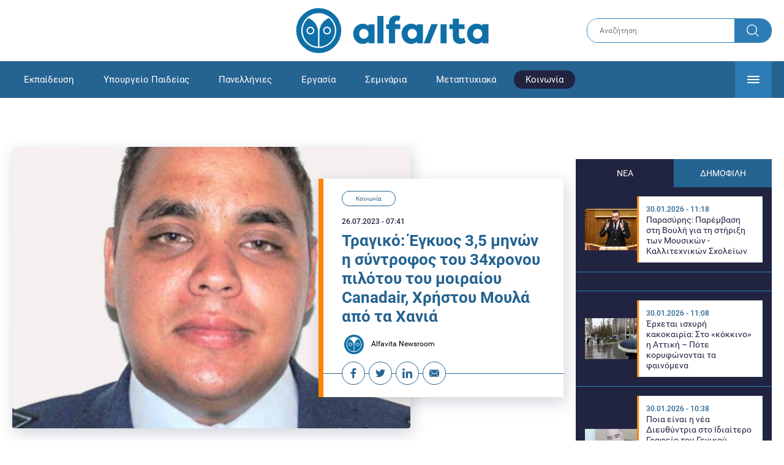

--- FILE ---
content_type: text/html; charset=UTF-8
request_url: https://www.alfavita.gr/koinonia/422761_tragiko-egkyos-35-minon-i-syntrofos-toy-34hronoy-pilotoy-toy-moiraioy-canadair
body_size: 18121
content:
<!DOCTYPE html><html lang="el" dir="ltr" prefix="content: http://purl.org/rss/1.0/modules/content/ dc: http://purl.org/dc/terms/ foaf: http://xmlns.com/foaf/0.1/ og: http://ogp.me/ns# rdfs: http://www.w3.org/2000/01/rdf-schema# schema: http://schema.org/ sioc: http://rdfs.org/sioc/ns# sioct: http://rdfs.org/sioc/types# skos: http://www.w3.org/2004/02/skos/core# xsd: http://www.w3.org/2001/XMLSchema# "><head><link rel="preconnect dns-prefetch" href="https://www.google-analytics.com" crossorigin><link rel="preconnect dns-prefetch" href="https://www.googletagmanager.com" crossorigin><link rel="preconnect dns-prefetch" href="https://www.googletagservices.com" crossorigin><link rel="preconnect dns-prefetch" href="https://cdn.orangeclickmedia.com" crossorigin><link rel="preconnect dns-prefetch" href="https://securepubads.g.doubleclick.net" crossorigin><link rel="preconnect dns-prefetch" href="https://ib.adnxs.com" crossorigin><link rel="preconnect dns-prefetch" href="https://tag.aticdn.net" crossorigin><link rel="preconnect dns-prefetch" href="https://certify-js.alexametrics.com" crossorigin><link rel="preconnect dns-prefetch" href="https://connect.facebook.net" crossorigin><meta name="viewport" content="width=device-width, initial-scale=1.0"><link rel="preload" as="font" href="/themes/custom/alfavita/fonts/OpenSans-ExtraBold.woff2" type="font/woff2" crossorigin="anonymous"><link rel="preload" as="font" href="/themes/custom/alfavita/fonts/Roboto-Bold.woff2" type="font/woff2" crossorigin="anonymous"><link rel="preload" as="font" href="/themes/custom/alfavita/fonts/Roboto-Medium.woff2" type="font/woff2" crossorigin="anonymous"><link rel="preload" as="font" href="/themes/custom/alfavita/fonts/Roboto-Regular.woff2" type="font/woff2" crossorigin="anonymous"><link rel="preload" as="font" href="/themes/custom/alfavita/fonts/Roboto-RegularItalic.woff2" type="font/woff2" crossorigin="anonymous"><meta name="publish-date" content="2023-07-26" /><link rel="preload" as="image" href="/sites/default/files/styles/default/public/2023-07/XRISTOS-MOULAS-KANADER.jpg?itok=ccIf7rXy" /><meta name="robots" content="max-image-preview:large"><meta charset="utf-8" /><link rel="canonical" href="https://www.alfavita.gr/koinonia/422761_tragiko-egkyos-35-minon-i-syntrofos-toy-34hronoy-pilotoy-toy-moiraioy-canadair" /><meta name="description" content="«Χρίστο δεν τολμώ να φανταστώ πόσες ζωές έσωσες, πόσα σπίτια γλίτωσες, πόσες εστίες έσβησες όσα χρόνια πετούσες»." /><meta name="theme-color" content="#0f70a7" /><meta name="viewport" content="width=device-width, initial-scale=1.0" /><meta property="og:site_name" content="Alfavita" /><meta property="og:type" content="article" /><meta property="og:title" content="Τραγικό: Έγκυος 3,5 μηνών η σύντροφος του 34χρονου πιλότου του μοιραίου Canadair, Χρήστου Μουλά από τα Χανιά" /><meta property="og:description" content="«Χρίστο δεν τολμώ να φανταστώ πόσες ζωές έσωσες, πόσα σπίτια γλίτωσες, πόσες εστίες έσβησες όσα χρόνια πετούσες»." /><meta property="og:image" content="https://www.alfavita.gr/sites/default/files/styles/og_image/public/2023-07/XRISTOS-MOULAS-KANADER.jpg?itok=BeIsXJke" /><meta property="og:image:secure_url" content="https://www.alfavita.gr/sites/default/files/styles/og_image/public/2023-07/XRISTOS-MOULAS-KANADER.jpg?itok=BeIsXJke" /><meta name="twitter:card" content="summary_large_image" /><meta name="twitter:description" content="«Χρίστο δεν τολμώ να φανταστώ πόσες ζωές έσωσες, πόσα σπίτια γλίτωσες, πόσες εστίες έσβησες όσα χρόνια πετούσες»." /><meta name="twitter:title" content="Τραγικό: Έγκυος 3,5 μηνών η σύντροφος του 34χρονου πιλότου του μοιραίου Canadair, Χρήστου Μουλά από τα Χανιά | Alfavita" /><meta name="twitter:creator" content="@alfavita" /><meta name="Generator" content="Drupal 8 (https://www.drupal.org)" /><meta name="MobileOptimized" content="width" /><meta name="HandheldFriendly" content="true" /><script type="application/ld+json">{
"@context": "https://schema.org",
"@graph": [
{
"@type": "NewsArticle",
"headline": "Τραγικό: Έγκυος 3,5 μηνών η σύντροφος του 34χρονου πιλότου του μοιραίου Canadair, Χρήστου Μουλά από τα Χανιά",
"articleBody": "\u003Cp\u003EΒαρύ πένθος στην Κρήτη και ειδικότερα στα Χανιά (συγκεκριμένα από το Γαβαλοχώρι του Δήμου Αποκορώνου) για τον 34χρονο πιλότο \u003Ca href=\u0022https://back.alfavita.gr/koinonia/422740_ptosi-canadair-stin-karysto-nekroi-pilotos-kai-sygkybernitis\u0022\u003E\u003Cstrong\u003EΧρήστο Μουλά,\u003C/strong\u003E\u003C/a\u003E τον έναν εκ των δύο πιλότων που έχασε τη ζωή του κατά τη διάρκεια πυρόσβεσης στην Κάρυστο όταν \u003Ca href=\u0022https://back.alfavita.gr/koinonia/422738_tragiko-ftero-htypise-se-dentro-kai-aeroskafos-ehase-ton-plotira-toy-eikones-apo-ta\u0022\u003Eσυνεντρίβη το Canadair\u003C/a\u003E στο οποίο επέβαινε.\u003C/p\u003E\n\n\u003Cp\u003EΟ άτυχος 34χρονος είχε περάσει τα παιδικά και εφηβικά του χρόνια στα Χανιά και πιο συγκεκριμένα στον Αποκόρωνα από όπου έφυγε για τη Σχολή Ικάρων. Μετά την Ικάρων επέλεξε όχι πτήσεις με μαχητικά αλλά με πυροσβεστικά οχήματα. \u003C/p\u003E\n\n\u003Cp\u003E\u003Cstrong\u003EΟι πληροφορίες λένε ότι η σύντροφός του, παντρεμένος με επίσης απόφοιτη της Ικάρων, είναι ήδη έγκυος περίπου 3,5 μηνών όμως αυτή τη χαρά ο ίδιος δεν θα μπορέσει να τη ζήσει\u003C/strong\u003E.\u003C/p\u003E\n\n\u003Cp\u003EO 34χρονος Χρήστος Μουλάς είχε υπηρετήσει και στην 115 Πτέρυγα Μάχης στα Χανιά.\u003C/p\u003E\n\n\u003Cp\u003E \u003C/p\u003E\n\n\u003Cp\u003E\u003Cem\u003E\u003Cstrong\u003EGiannakakis Ioannis\u003C/strong\u003E\u003C/em\u003E\u003C/p\u003E\n\n\u003Cp\u003E\u003Cem\u003EΧρήστο, \u003Cbr /\u003E\nκάθε φορά που έβλεπα πυροσβεστικά αεροπλάνα σε σκεφτόμουν.\u003Cbr /\u003E\nΘαύμαζα το θάρρος και τις ικανότητές σου να πολεμάς τον πυρινο εχθρο τόσα χρόνια.\u003Cbr /\u003E\nΚάθε συζήτηση με τη Μάγδα ή τους γονείς σας με γύριζε σε εκείνο το καλόκαρδο παιδί που γνωριζα στο σχολείο.\u003Cbr /\u003E\nΔεν τολμώ να φανταστώ πόσες ζωές έσωσες, πόσα σπιτια γλίτωσες, ποσες εστιες έσβησες οσα χρονια πετουσες.\u003Cbr /\u003E\nΤο μόνο ομως που δεν θα μπορουσες να σβήσεις είναι η ανάμνηση του πηγαίου σου χαμόγελου από οσους συναντήθηκαν μαζι σου.\u003Cbr /\u003E\nΑπο οσους σε συναντησαμε σε αυτη τη συντομη διαδρομη. \u003Cbr /\u003E\nΜια διαδρομη που για σένα ήταν μια σταθερή πορεία προς το φως. \u003Cbr /\u003E\nΚαλό ταξίδι, Χρήστο.\u003C/em\u003E\u003C/p\u003E",
"name": "Τραγικό: Έγκυος 3,5 μηνών η σύντροφος του 34χρονου πιλότου του μοιραίου Canadair, Χρήστου Μουλά από τα Χανιά",
"about": "Κοινωνία",
"description": "«Χρίστο δεν τολμώ να φανταστώ πόσες ζωές έσωσες, πόσα σπίτια γλίτωσες, πόσες εστίες έσβησες όσα χρόνια πετούσες».",
"image": {
"@type": "ImageObject",
"representativeOfPage": "True",
"url": "https://www.alfavita.gr/sites/default/files/styles/og_image/public/2023-07/XRISTOS-MOULAS-KANADER.jpg?itok=BeIsXJke",
"width": "1200",
"height": "630"
},
"datePublished": "2023-07-26T07:41:27+0300",
"dateModified": "2023-07-26T07:49:43+0300",
"author": {
"@type": "Person",
"@id": "https://www.alfavita.gr/authors/alfavita-newsroom",
"name": "Alfavita Newsroom",
"url": "https://www.alfavita.gr/authors/alfavita-newsroom"
},
"publisher": {
"@type": "Organization",
"name": "AlfaVita",
"url": "https://www.alfavita.gr",
"logo": {
"@type": "ImageObject",
"url": "https://www.alfavita.gr/themes/custom/alfavita/images/alfavita-logo-250x60.png",
"width": "250",
"height": "60"
}
},
"mainEntityOfPage": "https://www.alfavita.gr/koinonia/422761_tragiko-egkyos-35-minon-i-syntrofos-toy-34hronoy-pilotoy-toy-moiraioy-canadair"
},
{
"@type": "Organization",
"@id": "https://www.alfavita.gr/#organization",
"name": "AlfaVita",
"url": "https://www.alfavita.gr/",
"logo": {
"@type": "ImageObject",
"url": "https://www.alfavita.gr/themes/custom/alfavita/images/alfavita-logo-250x60.png",
"width": "250",
"height": "60"
}
},
{
"@type": "WebPage",
"@id": "https://www.alfavita.gr/#webpage"
}
]
}</script><link rel="shortcut icon" href="/themes/custom/alfavita/favicon.ico" type="image/vnd.microsoft.icon" /><link rel="revision" href="https://www.alfavita.gr/koinonia/422761_tragiko-egkyos-35-minon-i-syntrofos-toy-34hronoy-pilotoy-toy-moiraioy-canadair" /><link rel="amphtml" href="https://www.alfavita.gr/koinonia/422761_tragiko-egkyos-35-minon-i-syntrofos-toy-34hronoy-pilotoy-toy-moiraioy-canadair?amp" /><script src="/sites/default/files/google_tag/google_tag.script.js?t9ndmp"></script><title>Τραγικό: Έγκυος 3,5 μηνών η σύντροφος του 34χρονου πιλότου του μοιραίου Canadair, Χρήστου Μουλά από τα Χανιά | Alfavita</title><link rel="stylesheet" media="all" href="/sites/default/files/css/css_dnH_X-vBEWutRvBqwxOeUXJWpv1cbYI7Xad4tGm4txE.css" /><link rel="stylesheet" media="all" href="/sites/default/files/css/css_3ovvwYB_Hfd83Jz4DMoZP66pWG0sAjJIpacRAj4QseY.css" /><script>
(function() {
var script = document.createElement('script');
script.src = 'https://unpkg.com/web-vitals@3/dist/web-vitals.attribution.iife.js';
script.onload = function() {
webVitals.onCLS(sendToGoogleAnalytics);
}
document.head.appendChild(script);
function sendToGoogleAnalytics(data) {
switch (data.name) {
case 'CLS':
if (data.attribution.largestShiftTarget && data.delta > 0.1) {
window.dataLayer = window.dataLayer || [];
window.dataLayer.push({
'event': 'Web Vitals',
'category': 'CLS',
'action': data.attribution.largestShiftTarget,
'label': data.delta.toFixed(2)
});
}
break;
}
}
}())
</script><script type="text/javascript">
resizeIframe = function(obj) {
var obj = obj;
setInterval(function() {
obj.style.height = obj.contentWindow.document.body.scrollHeight + 'px';
}, 500);
};
isMobile = false;
if(/(android|bb\d+|meego).+mobile|avantgo|bada\/|blackberry|blazer|compal|elaine|fennec|hiptop|iemobile|ip(hone|od)|ipad|iris|kindle|Android|Silk|lge |maemo|midp|mmp|netfront|opera m(ob|in)i|palm( os)?|phone|p(ixi|re)\/|plucker|pocket|psp|series(4|6)0|symbian|treo|up\.(browser|link)|vodafone|wap|windows (ce|phone)|xda|xiino/i.test(navigator.userAgent)
|| /1207|6310|6590|3gso|4thp|50[1-6]i|770s|802s|a wa|abac|ac(er|oo|s\-)|ai(ko|rn)|al(av|ca|co)|amoi|an(ex|ny|yw)|aptu|ar(ch|go)|as(te|us)|attw|au(di|\-m|r |s )|avan|be(ck|ll|nq)|bi(lb|rd)|bl(ac|az)|br(e|v)w|bumb|bw\-(n|u)|c55\/|capi|ccwa|cdm\-|cell|chtm|cldc|cmd\-|co(mp|nd)|craw|da(it|ll|ng)|dbte|dc\-s|devi|dica|dmob|do(c|p)o|ds(12|\-d)|el(49|ai)|em(l2|ul)|er(ic|k0)|esl8|ez([4-7]0|os|wa|ze)|fetc|fly(\-|_)|g1 u|g560|gene|gf\-5|g\-mo|go(\.w|od)|gr(ad|un)|haie|hcit|hd\-(m|p|t)|hei\-|hi(pt|ta)|hp( i|ip)|hs\-c|ht(c(\-| |_|a|g|p|s|t)|tp)|hu(aw|tc)|i\-(20|go|ma)|i230|iac( |\-|\/)|ibro|idea|ig01|ikom|im1k|inno|ipaq|iris|ja(t|v)a|jbro|jemu|jigs|kddi|keji|kgt( |\/)|klon|kpt |kwc\-|kyo(c|k)|le(no|xi)|lg( g|\/(k|l|u)|50|54|\-[a-w])|libw|lynx|m1\-w|m3ga|m50\/|ma(te|ui|xo)|mc(01|21|ca)|m\-cr|me(rc|ri)|mi(o8|oa|ts)|mmef|mo(01|02|bi|de|do|t(\-| |o|v)|zz)|mt(50|p1|v )|mwbp|mywa|n10[0-2]|n20[2-3]|n30(0|2)|n50(0|2|5)|n7(0(0|1)|10)|ne((c|m)\-|on|tf|wf|wg|wt)|nok(6|i)|nzph|o2im|op(ti|wv)|oran|owg1|p800|pan(a|d|t)|pdxg|pg(13|\-([1-8]|c))|phil|pire|pl(ay|uc)|pn\-2|po(ck|rt|se)|prox|psio|pt\-g|qa\-a|qc(07|12|21|32|60|\-[2-7]|i\-)|qtek|r380|r600|raks|rim9|ro(ve|zo)|s55\/|sa(ge|ma|mm|ms|ny|va)|sc(01|h\-|oo|p\-)|sdk\/|se(c(\-|0|1)|47|mc|nd|ri)|sgh\-|shar|sie(\-|m)|sk\-0|sl(45|id)|sm(al|ar|b3|it|t5)|so(ft|ny)|sp(01|h\-|v\-|v )|sy(01|mb)|t2(18|50)|t6(00|10|18)|ta(gt|lk)|tcl\-|tdg\-|tel(i|m)|tim\-|t\-mo|to(pl|sh)|ts(70|m\-|m3|m5)|tx\-9|up(\.b|g1|si)|utst|v400|v750|veri|vi(rg|te)|vk(40|5[0-3]|\-v)|vm40|voda|vulc|vx(52|53|60|61|70|80|81|83|85|98)|w3c(\-| )|webc|whit|wi(g |nc|nw)|wmlb|wonu|x700|yas\-|your|zeto|zte\-/i.test(navigator.userAgent.substr(0,4))) {
isMobile = true;
}
</script><script type='text/javascript'>
window.googletag = window.googletag || {}
window.googletag.cmd = window.googletag.cmd || []
</script><script type='text/javascript'>
googletag.cmd.push(function() {
var sidebar = googletag.sizeMapping()
.addSize([0, 200], [[300,250],[300,600],[320,480]])
.addSize([340,200], [[300,250],[300,600],[336,280],[320,480] ])
.addSize([768, 200], [[300,250],[300,600]])
.addSize([1024, 200],[[300,250],[300,600]])
.build();
var ros_newsbar = googletag.sizeMapping()
.addSize([0, 200], [[300,250],[300,600],[320,480]])
.addSize([340,200], [[300,250],[300,600],[336,280],[320,480] ])
.addSize([768, 200], [[300,250],[300,600]])
.addSize([1024, 200],[[300,250],[300,600]])
.build();
var mapping_bill_under = googletag.sizeMapping().
addSize([0, 0], []).
addSize([320, 200], [ [300, 250] ]).
addSize([500, 200], [ [336, 280], [300, 250] ]).
addSize([768, 200], [ [728, 90], [468, 60] ]).
addSize([1080, 200], [ [970, 250], [728, 90], [970, 90] ]).
build();
var mapping_bill_small = googletag.sizeMapping().
addSize([0, 0], []).
addSize([320, 200], [ [300, 250] ]).
addSize([500, 200], [ [336, 280], [300, 250] ]).
addSize([768, 200], [[300, 250] ]).
build();
var mapping_300_336 = googletag.sizeMapping().
addSize([0, 0], []).
addSize([320, 200], [ [300, 250], [320, 480] ]).
addSize([340, 200], [ [336, 280], [300, 250], [320, 480] ]).
addSize([768, 200], [[300, 250], [336, 280] ]).
build();
var mapping_300_600_336 = googletag.sizeMapping().
addSize([0, 0], []).
addSize([320, 200], [ [300, 600], [300, 250], [320, 480] ]).
addSize([340, 200], [ [300, 600], [336, 280], [300, 250], [320, 480] ]).
addSize([400, 200], [ [336, 280], [300, 250], [320, 480] ]).
addSize([768, 200], [[300, 250], [336, 280] ]).
build();
var underpromo_2 = googletag.sizeMapping()
.addSize([0, 0], [])
.addSize([1024, 0], [[300, 250]])
.build();
// googletag.defineSlot('/63410456/alfavita.gr/undermenu', [[970, 250], [728, 90], [970, 90], [300, 250], [336, 280], [468, 60]], 'undermenu')
//   .defineSizeMapping(mapping_bill_under)
//   .addService(googletag.pubads());
googletag.defineSlot('/63410456/alfavita.gr/art_sidebar_1', [[300, 600], [300, 250], [336, 280]], 'art_sidebar_1')
.defineSizeMapping(sidebar)
.addService(googletag.pubads());
googletag.defineSlot('/63410456/alfavita.gr/art_end', [[300, 250], [336, 280], [320, 480]], 'art_end')
.defineSizeMapping(mapping_300_336)
.addService(googletag.pubads());
googletag.defineSlot('/63410456/alfavita.gr/art_inline_1', [[300, 600], [300, 250], [336, 280], [320, 480]], 'art_inline_1')
.defineSizeMapping(mapping_300_600_336)
.addService(googletag.pubads());
googletag.defineSlot('/63410456/alfavita.gr/art_inline_2', [[300, 600], [300, 250], [336, 280], [320, 480]], 'art_inline_2')
.defineSizeMapping(mapping_300_600_336)
.addService(googletag.pubads());
googletag.defineSlot('/63410456/alfavita.gr/ros_newsbar', [[300, 600], [300, 250], [336, 280], [320, 480]  ['fluid']], 'ros_newsbar')
.defineSizeMapping(ros_newsbar)
.addService(googletag.pubads());
googletag.defineSlot('/63410456/alfavita.gr/skin', [1, 1], 'skin').addService(googletag.pubads());
googletag.defineSlot('/63410456/alfavita.gr/prestitial', [1, 1], 'prestitial').addService(googletag.pubads());
googletag.defineSlot('/63410456/Sticky_Corner_300', [300, 250], 'Sticky_Corner_300').addService(googletag.pubads());
// googletag.defineSlot('/63410456/alfavita.gr/overtop', [1, 1], 'overtop').addService(googletag.pubads());
googletag.pubads().setTargeting('nid', ["422761"]);
googletag.pubads().setTargeting('category', ["koinonia"]);
googletag.pubads().disableInitialLoad();
googletag.pubads().collapseEmptyDivs();
googletag.pubads().enableSingleRequest();
googletag.enableServices();
});
</script><!--[if lte IE 8]><script src="/sites/default/files/js/js_VtafjXmRvoUgAzqzYTA3Wrjkx9wcWhjP0G4ZnnqRamA.js"></script><![endif]--><script src="/sites/default/files/js/js_QHqjxhGPGgZFwOfW92tmrVpssmC1sbO0zDG4TgLmaEI.js"></script></head><body><div id="js-takeover" class="takeover"><div class="takeover__header"><div class="takeover__logo"> <img src="/themes/custom/alfavita/images/logo.svg"></div><div class="takeover__link"> <a href="#" onclick="document.getElementById('js-takeover').remove(); return false;"> Συνέχεια στο Alfavita.gr <svg> <use xlink:href="/themes/custom/alfavita/images/sprite.svg#arrow"></use> </svg> </a></div></div><div id="takeover" class="takeover__content"></div></div><div id="prestitial" style="height: 0px;"><script>
googletag.cmd.push(function() { googletag.display('prestitial'); });
</script></div><div id="skin" style="height: 0px;"><script>
googletag.cmd.push(function() { googletag.display('skin'); });
</script></div> <noscript aria-hidden="true"><iframe src="https://www.googletagmanager.com/ns.html?id=GTM-MMQCZ3Q" height="0" width="0" title="Google Tag Manager"></iframe></noscript><div class="dialog-off-canvas-main-canvas" data-off-canvas-main-canvas><div id="page" class="page"> <header role="banner"> <section class="header__top"><div class="container"><div class="logo"> <a href="/"> <img src="/themes/custom/alfavita/images/logo.svg" alt="Alfavita" width="317" height="76"> </a></div><div class="header__search"><form action="/search" accept-charset="UTF-8"><div class="form-item form-type-textfield form-item-xhook-search"> <input placeholder="Αναζήτηση" type="text" name="keywords" value="" size="15" maxlength="128" class="form-text"></div><div class="form-actions form-wrapper"><div class="search-submit"> <input type="submit" value="Search" class="form-submit"> <svg> <use xlink:href="/themes/custom/alfavita/images/sprite.svg#search"></use> </svg></div></div></form></div> </section> <section class="header__bottom"><div class="container"> <nav> <a href="/" class="logo-icon"> <svg> <use xlink:href="/themes/custom/alfavita/images/sprite.svg#alfavita"></use> </svg> </a><ul class="main-menu"><li> <a href="/ekpaideysi" data-drupal-link-system-path="taxonomy/term/1">Εκπαίδευση</a></li><li> <a href="/ekpaideysi/ypoyrgeio-paideias" data-drupal-link-system-path="taxonomy/term/10">Υπουργείο Παιδείας</a></li><li> <a href="/panellinies" data-drupal-link-system-path="taxonomy/term/6">Πανελλήνιες</a></li><li> <a href="/ergasia" data-drupal-link-system-path="taxonomy/term/4">Εργασία</a></li><li> <a href="/seminaria" data-drupal-link-system-path="taxonomy/term/455">Σεμινάρια</a></li><li> <a href="/epimorfosi/metaptyhiaka" data-drupal-link-system-path="taxonomy/term/15">Μεταπτυχιακά</a></li><li> <a href="/koinonia" class="is-active" data-drupal-link-system-path="taxonomy/term/3">Κοινωνία</a></li><li> <a href="https://www.alfavita.gr/proslipseis-ekpaideytikon">Προσλήψεις εκπαιδευτικών</a></li><li> <a href="/politiki" data-drupal-link-system-path="taxonomy/term/2">Πολιτική</a></li><li> <a href="/kosmos" data-drupal-link-system-path="taxonomy/term/9">Κόσμος</a></li><li> <a href="/apopseis" data-drupal-link-system-path="taxonomy/term/1302">Απόψεις</a></li><li> <a href="/epistimi" data-drupal-link-system-path="taxonomy/term/7">Επιστήμη</a></li><li> <a href="/epimorfosi" data-drupal-link-system-path="taxonomy/term/5">Επιμόρφωση</a></li><li> <a href="https://www.alfavita.gr/elme">ΕΛΜΕ</a></li></ul> <svg class="header__burger header__burger--burger"> <use xlink:href="/themes/custom/alfavita/images/sprite.svg#burger"></use> </svg> <svg class="header__burger header__burger--close"> <use xlink:href="/themes/custom/alfavita/images/sprite.svg#close"></use> </svg><div class="extended-menu"><ul><li> <a href="/ekpaideysi" data-drupal-link-system-path="taxonomy/term/1">Εκπαίδευση</a><ul><li><a href="https://www.alfavita.gr/protobathmia-ekpaideysi">Πρωτοβάθμια Εκπαίδευση</a></li><li><a href="https://www.alfavita.gr/deyterobathmia-ekpaideysi">Δευτεροβάθμια Εκπαίδευση</a></li><li><a href="https://www.alfavita.gr/tritobathmia-ekpaideysi">Τριτοβάθμια Εκπαίδευση</a></li><li><a href="https://www.alfavita.gr/tehniki-ekpaideysi">Τεχνική Εκπαίδευση</a></li><li><a href="/ekpaideysi/anakoinoseis" data-drupal-link-system-path="taxonomy/term/11">Ανακοινώσεις</a></li><li><a href="https://www.alfavita.gr/tilekpaideysi">Τηλεκπαίδευση</a></li><li><a href="https://www.alfavita.gr/eidiki-agogi">Ειδική Αγωγή</a></li><li><a href="/epimorfosi/ekdiloseis" data-drupal-link-system-path="taxonomy/term/16">Εκδηλώσεις</a></li><li><a href="/ekpaideysi/ekpaideysi-ston-typo" data-drupal-link-system-path="taxonomy/term/12">Εκπαίδευση στον Τύπο</a></li><li><a href="/epimorfosi/ypotrofies" data-drupal-link-system-path="taxonomy/term/17">Υποτροφίες</a></li><li><a href="https://www.alfavita.gr/axiologisi-ekpaideytikon">Αξιολόγηση Εκπαιδευτικών</a></li><li><a href="https://www.alfavita.gr/ekloges-ekpaideytikon">Εκλογές εκπαιδευτικών</a></li></ul></li><li> <a href="/ekpaideysi/ypoyrgeio-paideias" data-drupal-link-system-path="taxonomy/term/10">Υπουργείο Παιδείας</a></li><li> <a href="/panellinies" data-drupal-link-system-path="taxonomy/term/6">Πανελλήνιες</a></li><li> <a href="/ergasia" data-drupal-link-system-path="taxonomy/term/4">Εργασία</a><ul><li><a href="https://www.alfavita.gr/asep">ΑΣΕΠ</a></li><li><a href="https://www.alfavita.gr/oaed">ΟΑΕΔ</a></li><li><a href="https://www.alfavita.gr/proslipseis">Προσλήψεις</a></li></ul></li><li> <a href="/seminaria" data-drupal-link-system-path="taxonomy/term/455">Σεμινάρια</a><ul><li><a href="https://www.alfavita.gr/ekpaideysi/329333_moriodotisi-ekpaideytikon-gia-asep-me-seminaria-ton-oktobrio">Μοριοδοτούμενα Σεμινάρια Εκπαιδευτικών για ΑΣΕΠ</a></li><li><a href="https://www.alfavita.gr/ekpaideysi/331080_sholeia-deyteris-eykairias-allaxe-olo-plaisio-pos-mpainete-sta-mitroa">Μοριοδοτούμενα σεμινάρια για ΣΔΕ</a></li><li><a href="https://www.alfavita.gr/epimorfosi/313318_neo-etisio-seminario-stin-organosi-kai-dioikisi-tis-ekpaideysis">Μοριοδότηση Διευθυντών Σχολείων</a></li></ul></li><li> <a href="/epimorfosi/metaptyhiaka" data-drupal-link-system-path="taxonomy/term/15">Μεταπτυχιακά</a></li><li> <a href="/koinonia" class="is-active" data-drupal-link-system-path="taxonomy/term/3">Κοινωνία</a></li><li> <a href="https://www.alfavita.gr/proslipseis-ekpaideytikon">Προσλήψεις εκπαιδευτικών</a><ul><li><a href="https://www.alfavita.gr/aitiseis-anapliroton" title="Αιτήσεις αναπληρωτών">Αιτήσεις αναπληρωτών</a></li><li><a href="https://www.alfavita.gr/opsyd">ΟΠΣΥΔ</a></li><li><a href="https://www.alfavita.gr/pinakes-anapliroton" title="Πίνακες αναπληρωτών">Πίνακες αναπληρωτών</a></li><li><a href="https://www.alfavita.gr/proslipseis-anapliroton">Προσλήψεις αναπληρωτών</a></li></ul></li><li> <a href="/politiki" data-drupal-link-system-path="taxonomy/term/2">Πολιτική</a></li><li> <a href="/kosmos" data-drupal-link-system-path="taxonomy/term/9">Κόσμος</a></li><li> <a href="/apopseis" data-drupal-link-system-path="taxonomy/term/1302">Απόψεις</a></li><li> <a href="/epistimi" data-drupal-link-system-path="taxonomy/term/7">Επιστήμη</a></li><li> <a href="/epimorfosi" data-drupal-link-system-path="taxonomy/term/5">Επιμόρφωση</a></li><li> <a href="https://www.alfavita.gr/elme">ΕΛΜΕ</a></li></ul></div> </nav></div> </section> </header> <main class="main container" role="main"> <section class="main__top"><div data-drupal-messages-fallback class="hidden"></div> </section> <section class="main__full"> <section class="main__content"> <article> <section class="article__top"> <figure class="article__photo"> <img src="/sites/default/files/styles/default/public/2023-07/XRISTOS-MOULAS-KANADER.jpg?itok=ccIf7rXy" width="800" height="600" alt="XRISTOS-MOULAS-KANADER" typeof="foaf:Image" /> </figure><div class="article__info"> <a class="article__category" href="/koinonia">Κοινωνία</a> <time class="article__date">26.07.2023 - 07:41</time><h1>Τραγικό: Έγκυος 3,5 μηνών η σύντροφος του 34χρονου πιλότου του μοιραίου Canadair, Χρήστου Μουλά από τα Χανιά</h1><div class="article__author"> <a href="/authors/alfavita-newsroom"> <img alt="Alfavita newsroom" class="media__image media__element b-lazy" data-src="/sites/default/files/styles/square/public/2018-11/Profile-Image-01-400x400-color-blue.png?itok=MNrrlevp" src="data:image/svg+xml;charset=utf-8,%3Csvg%20xmlns%3D&#039;http%3A%2F%2Fwww.w3.org%2F2000%2Fsvg&#039;%20viewBox%3D&#039;0%200%20100%20100&#039;%2F%3E" width="100" height="100" typeof="foaf:Image" loading="lazy" /> Alfavita Newsroom </a></div><ul class="article__tools"><li> <a href="https://www.facebook.com/sharer.php?u=https://www.alfavita.gr/koinonia/422761_tragiko-egkyos-35-minon-i-syntrofos-toy-34hronoy-pilotoy-toy-moiraioy-canadair" target="_blank"> <svg> <use xlink:href="/themes/custom/alfavita/images/sprite.svg#facebook"></use> </svg> <span>Facebook</span> </a></li><li> <a href="https://twitter.com/intent/tweet?text=%CE%A4%CF%81%CE%B1%CE%B3%CE%B9%CE%BA%CF%8C%3A%20%CE%88%CE%B3%CE%BA%CF%85%CE%BF%CF%82%203%2C5%20%CE%BC%CE%B7%CE%BD%CF%8E%CE%BD%20%CE%B7%20%CF%83%CF%8D%CE%BD%CF%84%CF%81%CE%BF%CF%86%CE%BF%CF%82%20%CF%84%CE%BF%CF%85%2034%CF%87%CF%81%CE%BF%CE%BD%CE%BF%CF%85%20%CF%80%CE%B9%CE%BB%CF%8C%CF%84%CE%BF%CF%85%20%CF%84%CE%BF%CF%85%20%CE%BC%CE%BF%CE%B9%CF%81%CE%B1%CE%AF%CE%BF%CF%85%20Canadair%2C%20%CE%A7%CF%81%CE%AE%CF%83%CF%84%CE%BF%CF%85%20%CE%9C%CE%BF%CF%85%CE%BB%CE%AC%20%CE%B1%CF%80%CF%8C%20%CF%84%CE%B1%20%CE%A7%CE%B1%CE%BD%CE%B9%CE%AC&url=https://www.alfavita.gr/koinonia/422761_tragiko-egkyos-35-minon-i-syntrofos-toy-34hronoy-pilotoy-toy-moiraioy-canadair&via=alfavita"> <svg> <use xlink:href="/themes/custom/alfavita/images/sprite.svg#twitter"></use> </svg> <span>Twitter</span> </a></li><li> <a href="https://www.linkedin.com/shareArticle?mini=true&url=https://www.alfavita.gr/koinonia/422761_tragiko-egkyos-35-minon-i-syntrofos-toy-34hronoy-pilotoy-toy-moiraioy-canadair&summary=%CE%A4%CF%81%CE%B1%CE%B3%CE%B9%CE%BA%CF%8C%3A%20%CE%88%CE%B3%CE%BA%CF%85%CE%BF%CF%82%203%2C5%20%CE%BC%CE%B7%CE%BD%CF%8E%CE%BD%20%CE%B7%20%CF%83%CF%8D%CE%BD%CF%84%CF%81%CE%BF%CF%86%CE%BF%CF%82%20%CF%84%CE%BF%CF%85%2034%CF%87%CF%81%CE%BF%CE%BD%CE%BF%CF%85%20%CF%80%CE%B9%CE%BB%CF%8C%CF%84%CE%BF%CF%85%20%CF%84%CE%BF%CF%85%20%CE%BC%CE%BF%CE%B9%CF%81%CE%B1%CE%AF%CE%BF%CF%85%20Canadair%2C%20%CE%A7%CF%81%CE%AE%CF%83%CF%84%CE%BF%CF%85%20%CE%9C%CE%BF%CF%85%CE%BB%CE%AC%20%CE%B1%CF%80%CF%8C%20%CF%84%CE%B1%20%CE%A7%CE%B1%CE%BD%CE%B9%CE%AC&source=Alfavita.gr"> <svg> <use xlink:href="/themes/custom/alfavita/images/sprite.svg#linkedin"></use> </svg> <span>Linkedin</span> </a></li><li> <a href="/cdn-cgi/l/email-protection#[base64]"> <svg> <use xlink:href="/themes/custom/alfavita/images/sprite.svg#mail"></use> </svg> <span>E-mail</span> </a></li></ul></div> </section> <section class="article__main"><div class="article__summary"> «Χρίστο δεν τολμώ να φανταστώ πόσες ζωές έσωσες, πόσα σπίτια γλίτωσες, πόσες εστίες έσβησες όσα χρόνια πετούσες».</div><div class="article__body"><p>Βαρύ πένθος στην Κρήτη και ειδικότερα στα Χανιά (συγκεκριμένα από το Γαβαλοχώρι του Δήμου Αποκορώνου) για τον 34χρονο πιλότο <a href="https://back.alfavita.gr/koinonia/422740_ptosi-canadair-stin-karysto-nekroi-pilotos-kai-sygkybernitis"><strong>Χρήστο Μουλά,</strong></a> τον έναν εκ των δύο πιλότων που έχασε τη ζωή του κατά τη διάρκεια πυρόσβεσης στην Κάρυστο όταν <a href="https://back.alfavita.gr/koinonia/422738_tragiko-ftero-htypise-se-dentro-kai-aeroskafos-ehase-ton-plotira-toy-eikones-apo-ta">συνεντρίβη το Canadair</a> στο οποίο επέβαινε.</p><p>Ο άτυχος 34χρονος είχε περάσει τα παιδικά και εφηβικά του χρόνια στα Χανιά και πιο συγκεκριμένα στον Αποκόρωνα από όπου έφυγε για τη Σχολή Ικάρων. Μετά την Ικάρων επέλεξε όχι πτήσεις με μαχητικά αλλά με πυροσβεστικά οχήματα. </p><p><strong>Οι πληροφορίες λένε ότι η σύντροφός του, παντρεμένος με επίσης απόφοιτη της Ικάρων, είναι ήδη έγκυος περίπου 3,5 μηνών όμως αυτή τη χαρά ο ίδιος δεν θα μπορέσει να τη ζήσει</strong>.</p><p>O 34χρονος Χρήστος Μουλάς είχε υπηρετήσει και στην 115 Πτέρυγα Μάχης στα Χανιά.</p><p> </p><p><em><strong>Giannakakis Ioannis</strong></em></p><p><em>Χρήστο, <br />κάθε φορά που έβλεπα πυροσβεστικά αεροπλάνα σε σκεφτόμουν.<br />Θαύμαζα το θάρρος και τις ικανότητές σου να πολεμάς τον πυρινο εχθρο τόσα χρόνια.<br />Κάθε συζήτηση με τη Μάγδα ή τους γονείς σας με γύριζε σε εκείνο το καλόκαρδο παιδί που γνωριζα στο σχολείο.<br />Δεν τολμώ να φανταστώ πόσες ζωές έσωσες, πόσα σπιτια γλίτωσες, ποσες εστιες έσβησες οσα χρονια πετουσες.<br />Το μόνο ομως που δεν θα μπορουσες να σβήσεις είναι η ανάμνηση του πηγαίου σου χαμόγελου από οσους συναντήθηκαν μαζι σου.<br />Απο οσους σε συναντησαμε σε αυτη τη συντομη διαδρομη. <br />Μια διαδρομη που για σένα ήταν μια σταθερή πορεία προς το φως. <br />Καλό ταξίδι, Χρήστο.</em></p><h2><a href="https://www.alfavita.gr/news" target="_blank"><strong>Όλες οι σημαντικές και έκτακτες ειδήσεις σήμερα</strong></a></h2><p><a href="https://www.alfavita.gr/ergasia/504028_dypa-voucher-eos-750-eyro-se-hiliades-ergazomenoys-gia-soyper-dexiotites" target="_blank"><strong>Voucher 750 ευρώ σε εργαζόμενους του ιδιωτικού τομέα - Ανοίγουν οι αιτήσεις</strong></a></p><p><a href="https://www.alfavita.gr/ergasia/504002_bgikan-ta-prota-test-tis-neas-ylis-gia-ton-3o-diagonismo-asep" target="_blank">Ανακοινώθηκε ο <strong>3ος Πανελλήνιος Γραπτός Διαγωνισμός ΑΣΕΠ </strong>με ΝΕΑ ΥΛΗ: Βγήκαν τα <strong>πρώτα Τεστ με τις λύσεις τους</strong></a></p><p><a href="https://www.alfavita.gr/koinonia/503572_alfavitagr-hronia-ektoxeysis-2025-no1-stin-paideia-anamesa-sta-10-megalytera" target="_blank"><strong>Alfavita.gr: Χρονιά εκτόξευσης το 2025 – Νο1 στην Παιδεία, ανάμεσα στα 10 μεγαλύτερα ενημερωτικά μέσα</strong></a></p><div class="article__links"> <a href="https://news.google.com/publications/CAAiEPzalSd0MQl3eazR-fAKlV0qFAgKIhD82pUndDEJd3ms0fnwCpVd?hl=el&gl=GR&ceid=GR%3Ael" class="google-news" target="_blank"> <img src="/themes/custom/alfavita/images/gnews.svg" width="60" height="49" alt="Google news logo" /> <span>Ακολουθήστε το Alfavita στo Google News</span> </a> <a href="https://invite.viber.com/?g2=AQA%2B7mVAm4qclks7RFXkaGJSv8KgTdZN3wLCe2l%2BcrcknnXtQAMb5QcODIvzFfdD&lang=el" class="google-news" target="_blank"> <img src="/themes/custom/alfavita/images/viber.svg" width="60" height="49" alt="Viber logo" /> <span>Ακολουθήστε το Alfavita στo Viber</span> </a></div></div><div id="art_end" class="adv article__bottom-ad"><script data-cfasync="false" src="/cdn-cgi/scripts/5c5dd728/cloudflare-static/email-decode.min.js"></script><script>
googletag.cmd.push(function() { googletag.display('art_end'); });
</script></div><div id="ocm-outbrain-feed"></div> <ins id="js-article-matched-content" class="adsbygoogle" style="display:block" data-ad-format="autorelaxed" data-ad-client="ca-pub-6384984301812041" data-ad-slot="3460882451"></ins> </section></article> </section> <aside role="complementary"><div id='art_sidebar_1' class="adv"><script>
googletag.cmd.push(function() { googletag.display('art_sidebar_1'); });
</script></div><div class="latest-news js-tabs"><ul class="latest-news__options js-tabs-options"><li class="active">ΝΕΑ</li><li>ΔΗΜΟΦΙΛΗ</li></ul><div class="latest-news__list js-tabs-content"><div class="horizontal-teaser open"> <article class="horizontal-teaser__article"> <figure class="horizontal-teaser__photo"> <img src="/sites/default/files/styles/horizontal_teaser/public/2026-01/parasyris.jpg?itok=8Og19x3h" width="185" height="125" alt="Φραγκίσκος Παρασύρης" typeof="foaf:Image" loading="lazy" /> </figure><div class="horizontal-teaser__main"> <time class="horizontal-teaser__date">30.01.2026 - 11:18</time><div class="horizontal-teaser__title"> Παρασύρης: Παρέμβαση στη Βουλή για τη στήριξη των Μουσικών - Καλλιτεχνικών Σχολείων</div></div> <a class="full-link" href="/politiki/505084_parasyris-parembasi-sti-boyli-gia-ti-stirixi-ton-moysikon-kallitehnikon-sholeion">Παρασύρης: Παρέμβαση στη Βουλή για τη στήριξη των Μουσικών - Καλλιτεχνικών Σχολείων</a> </article><div id="ros_newsbar" class="adv"><script>
googletag.cmd.push(function() { googletag.display('ros_newsbar'); });
</script></div> <article class="horizontal-teaser__article"> <figure class="horizontal-teaser__photo"> <img src="/sites/default/files/styles/horizontal_teaser/public/2026-01/kakokairia_0.jpg?itok=HUM81f6p" width="185" height="125" alt="κακοκαιρια" typeof="foaf:Image" loading="lazy" /> </figure><div class="horizontal-teaser__main"> <time class="horizontal-teaser__date">30.01.2026 - 11:08</time><div class="horizontal-teaser__title"> Έρχεται ισχυρή κακοκαιρία: Στο «κόκκινο» η Αττική – Πότε κορυφώνονται τα φαινόμενα</div></div> <a class="full-link" href="/koinonia/505081_erhetai-ishyri-kakokairia-sto-kokkino-i-attiki-pote-koryfonontai-ta-fainomena">Έρχεται ισχυρή κακοκαιρία: Στο «κόκκινο» η Αττική – Πότε κορυφώνονται τα φαινόμενα</a> </article> <article class="horizontal-teaser__article"> <figure class="horizontal-teaser__photo"> <img src="/sites/default/files/styles/horizontal_teaser/public/2026-01/papadomarkakis.jpg?itok=0cCqzQJ8" width="185" height="125" alt="παπαδομαρκάκης" typeof="foaf:Image" loading="lazy" /> </figure><div class="horizontal-teaser__main"> <time class="horizontal-teaser__date">30.01.2026 - 10:38</time><div class="horizontal-teaser__title"> Ποια είναι η νέα Διευθύντρια στο Ιδιαίτερο Γραφείο του Γενικού Γραμματέα Πρωτοβάθμιας, Δευτεροβάθμιας Εκπαίδευσης και Ειδικής Αγωγής, Ιωάννη Παπαδομαρκάκη</div></div> <a class="full-link" href="/ekpaideysi/505079_poia-einai-i-nea-dieythyntria-sto-idiaitero-grafeio-toy-genikoy-grammatea">Ποια είναι η νέα Διευθύντρια στο Ιδιαίτερο Γραφείο του Γενικού Γραμματέα Πρωτοβάθμιας, Δευτεροβάθμιας Εκπαίδευσης και Ειδικής Αγωγής, Ιωάννη Παπαδομαρκάκη</a> </article> <article class="horizontal-teaser__article"> <figure class="horizontal-teaser__photo"> <img src="/sites/default/files/styles/horizontal_teaser/public/2025-08/axiologisi.jpg?itok=00TdeTKu" width="185" height="125" alt="Αξιολόγηση" typeof="foaf:Image" loading="lazy" /> </figure><div class="horizontal-teaser__main"> <time class="horizontal-teaser__date">30.01.2026 - 10:37</time><div class="horizontal-teaser__title"> Εκπαιδευτικοί και αξιολόγηση: Διαδικτυακή εκδήλωση ΕΛΜΕ και ΣΕΠΕ στη Θεσσαλονίκη</div></div> <a class="full-link" href="/ekpaideysi/anakoinoseis/505075_ekpaideytikoi-kai-axiologisi-diadiktyaki-ekdilosi-elme-kai-sepe-sti">Εκπαιδευτικοί και αξιολόγηση: Διαδικτυακή εκδήλωση ΕΛΜΕ και ΣΕΠΕ στη Θεσσαλονίκη</a> </article> <article class="horizontal-teaser__article"> <figure class="horizontal-teaser__photo"> <img src="/sites/default/files/styles/horizontal_teaser/public/2026-01/family.jpg?itok=5zWEtW4n" width="185" height="125" alt="γονείς οικογένεια" typeof="foaf:Image" loading="lazy" /> </figure><div class="horizontal-teaser__main"> <time class="horizontal-teaser__date">30.01.2026 - 10:36</time><div class="horizontal-teaser__title"> «Γίνε ο γονιός που θέλεις να είσαι»: Δωρεάν βιωματικό εργαστήριο για γονείς</div></div> <a class="full-link" href="/koinonia/505078_gine-o-gonios-poy-theleis-na-eisai-dorean-biomatiko-ergastirio-gia-goneis">«Γίνε ο γονιός που θέλεις να είσαι»: Δωρεάν βιωματικό εργαστήριο για γονείς</a> </article> <article class="horizontal-teaser__article"> <figure class="horizontal-teaser__photo"> <img src="/sites/default/files/styles/horizontal_teaser/public/images/2021/03/house-2368389_960_720.jpg?itok=QC-hYegj" width="185" height="125" alt="myProperty: Πρεμιέρα για την ψηφιακή αγοραπωλησία ακινήτου" typeof="foaf:Image" loading="lazy" /> </figure><div class="horizontal-teaser__main"> <time class="horizontal-teaser__date">30.01.2026 - 10:23</time><div class="horizontal-teaser__title"> Μεσίτης αρνήθηκε σπίτι σε δασκάλα λόγω του επωνύμου της</div></div> <a class="full-link" href="/kosmos/505072_mesitis-arnithike-spiti-se-daskala-logo-toy-eponymoy-tis">Μεσίτης αρνήθηκε σπίτι σε δασκάλα λόγω του επωνύμου της </a> </article> <article class="horizontal-teaser__article"> <figure class="horizontal-teaser__photo"> <img src="/sites/default/files/styles/horizontal_teaser/public/2026-01/fodsa.jpg?itok=w9r0WKIg" width="185" height="125" alt="ΦΟ.Δ.Σ.Α. Νοτίου Αιγαίου" typeof="foaf:Image" loading="lazy" /> </figure><div class="horizontal-teaser__main"> <time class="horizontal-teaser__date">30.01.2026 - 10:09</time><div class="horizontal-teaser__title"> ΑΣΕΠ: 61 προσλήψεις στον ΦΟΔΣΑ Νοτίου Αιγαίου</div></div> <a class="full-link" href="/ergasia/505068_asep-61-proslipseis-ston-fodsa-notioy-aigaioy">ΑΣΕΠ: 61 προσλήψεις στον ΦΟΔΣΑ Νοτίου Αιγαίου </a> </article> <article class="horizontal-teaser__article"> <figure class="horizontal-teaser__photo"> <img src="/sites/default/files/styles/horizontal_teaser/public/images/2021/07/money_lefta_euro_0.jpg?itok=XO7tlTou" width="185" height="125" alt="money_lefta_euro.jpg" typeof="foaf:Image" loading="lazy" /> </figure><div class="horizontal-teaser__main"> <time class="horizontal-teaser__date">30.01.2026 - 10:07</time><div class="horizontal-teaser__title"> Αυξημένες καθαρές αποδοχές από σήμερα για εκατομμύρια εργαζόμενους στον ιδιωτικό τομέα</div></div> <a class="full-link" href="/koinonia/505067_ayximenes-kathares-apodohes-apo-simera-gia-ekatommyria-ergazomenoys-ston-idiotiko">Αυξημένες καθαρές αποδοχές από σήμερα για εκατομμύρια εργαζόμενους στον ιδιωτικό τομέα</a> </article> <article class="horizontal-teaser__article"> <figure class="horizontal-teaser__photo"> <img src="/sites/default/files/styles/horizontal_teaser/public/2025-12/KYRIAKOS-PIERRAKAKIS.jpg?itok=Q74Up2o4" width="185" height="125" alt="Κυριάκος Πιερρακάκης στο Eurogroup" typeof="foaf:Image" loading="lazy" /> </figure><div class="horizontal-teaser__main"> <time class="horizontal-teaser__date">30.01.2026 - 10:05</time><div class="horizontal-teaser__title"> Πιερρακάκης: Αυξήσεις στους μισθούς από σήμερα για ένα εκατομμύριο εργαζομένους</div></div> <a class="full-link" href="/politiki/505066_pierrakakis-ayxiseis-stoys-misthoys-apo-simera-gia-ena-ekatommyrio-ergazomenoys">Πιερρακάκης: Αυξήσεις στους μισθούς από σήμερα για ένα εκατομμύριο εργαζομένους</a> </article> <article class="horizontal-teaser__article"> <figure class="horizontal-teaser__photo"> <img src="/sites/default/files/styles/horizontal_teaser/public/2026-01/ferrari.jpg?itok=YuJk5m0e" width="185" height="125" alt="Φερράρι" typeof="foaf:Image" loading="lazy" /> </figure><div class="horizontal-teaser__main"> <time class="horizontal-teaser__date">30.01.2026 - 10:04</time><div class="horizontal-teaser__title"> Ήθελαν Ferrari χωρίς ΦΠΑ – Τους πρόδωσε ο… έλεγχος</div></div> <a class="full-link" href="/koinonia/505069_ithelan-ferrari-horis-fpa-toys-prodose-o-eleghos">Ήθελαν Ferrari χωρίς ΦΠΑ – Τους πρόδωσε ο… έλεγχος</a> </article> <article class="horizontal-teaser__article"> <figure class="horizontal-teaser__photo"> <img src="/sites/default/files/styles/horizontal_teaser/public/2025-05/ekloges%20%281%29.jpg?itok=VY6laeph" width="185" height="125" alt="εκλογ" typeof="foaf:Image" loading="lazy" /> </figure><div class="horizontal-teaser__main"> <time class="horizontal-teaser__date">30.01.2026 - 09:55</time><div class="horizontal-teaser__title"> Εκπαιδευτικοί Ροδόπης: Καθαρή πρωτιά της Προοδευτικής Ενότητας στις εκλογές για το ΔΣ</div></div> <a class="full-link" href="/ekpaideysi/505065_ekpaideytikoi-rodopis-kathari-protia-tis-proodeytikis-enotitas-stis-ekloges-gia">Εκπαιδευτικοί Ροδόπης: Καθαρή πρωτιά της Προοδευτικής Ενότητας στις εκλογές για το ΔΣ</a> </article> <article class="horizontal-teaser__article"> <figure class="horizontal-teaser__photo"> <img src="/sites/default/files/styles/horizontal_teaser/public/2026-01/school%20class.jpg?itok=DlfbDDB6" width="185" height="125" alt="σχολική αίθουσα" typeof="foaf:Image" loading="lazy" /> </figure><div class="horizontal-teaser__main"> <time class="horizontal-teaser__date">30.01.2026 - 09:53</time><div class="horizontal-teaser__title"> Βρυξέλλες: Τον Μάιο οι εξετάσεις πιστοποίησης ελληνομάθειας 2026</div></div> <a class="full-link" href="/ekpaideysi/505063_bryxelles-ton-maio-oi-exetaseis-pistopoiisis-ellinomatheias-2026">Βρυξέλλες: Τον Μάιο οι εξετάσεις πιστοποίησης ελληνομάθειας 2026</a> </article> <article class="horizontal-teaser__article"> <figure class="horizontal-teaser__photo"> <img src="/sites/default/files/styles/horizontal_teaser/public/2026-01/473c095c-edf7-40c4-9a1d-1138356b4e40.jpg?itok=i5o7eQr5" width="185" height="125" alt="σκάνδαλο" typeof="foaf:Image" loading="lazy" /> </figure><div class="horizontal-teaser__main"> <time class="horizontal-teaser__date">30.01.2026 - 09:50</time><div class="horizontal-teaser__title"> Πολιτική θύελλα στο Μαυροβούνιο μετά τη διαρροή ερωτικού βίντεο ανώτερων αξιωματούχων</div></div> <a class="full-link" href="/kosmos/505062_politiki-thyella-sto-mayroboynio-meta-ti-diarroi-erotikoy-binteo-anoteron">Πολιτική θύελλα στο Μαυροβούνιο μετά τη διαρροή ερωτικού βίντεο ανώτερων αξιωματούχων</a> </article> <article class="horizontal-teaser__article"> <figure class="horizontal-teaser__photo"> <img src="/sites/default/files/styles/horizontal_teaser/public/2026-01/koutsoumpas-synedrio-portreto-5.jpg?itok=arKIPE40" width="185" height="125" alt="κουτσουμπας" typeof="foaf:Image" loading="lazy" /> </figure><div class="horizontal-teaser__main"> <time class="horizontal-teaser__date">30.01.2026 - 09:44</time><div class="horizontal-teaser__title"> Δημήτρης Κουτσούμπας: «Βρισκόμαστε κοντά σε Γ’ Παγκόσμιο Πόλεμο»</div></div> <a class="full-link" href="/politiki/505059_dimitris-koytsoympas-briskomaste-konta-se-g-pagkosmio-polemo">Δημήτρης Κουτσούμπας: «Βρισκόμαστε κοντά σε Γ’ Παγκόσμιο Πόλεμο»</a> </article> <article class="horizontal-teaser__article"> <figure class="horizontal-teaser__photo"> <img src="/sites/default/files/styles/horizontal_teaser/public/2022-04/Oukrania-prosfyges.jpg?itok=DO5Yzq2Q" width="185" height="125" alt="Πρόσφυγες από την Ουκρανία" typeof="foaf:Image" loading="lazy" /> </figure><div class="horizontal-teaser__main"> <time class="horizontal-teaser__date">30.01.2026 - 09:37</time><div class="horizontal-teaser__title"> Καταγγελία εκπαιδευτικών: Ζει στην Ελλάδα εδώ και 27 χρόνια και ξαφνικά είναι «απειλή για την εθνική ασφάλεια»</div></div> <a class="full-link" href="/ekpaideysi/505061_kataggelia-ekpaideytikon-zei-stin-ellada-edo-kai-27-hronia-kai-xafnika-einai"> Καταγγελία εκπαιδευτικών: Ζει στην Ελλάδα εδώ και 27 χρόνια και ξαφνικά είναι «απειλή για την εθνική ασφάλεια»</a> </article> <article class="horizontal-teaser__article"> <figure class="horizontal-teaser__photo"> <img src="/sites/default/files/styles/horizontal_teaser/public/2025-02/proaulio.jpg?itok=iUfU5ivv" width="185" height="125" alt="proaulio" typeof="foaf:Image" loading="lazy" /> </figure><div class="horizontal-teaser__main"> <time class="horizontal-teaser__date">30.01.2026 - 09:23</time><div class="horizontal-teaser__title"> Τρεις Ιεράρχες…έχουμε γύρισμα!</div></div> <a class="full-link" href="/ekpaideysi/505052_treis-ierarhesehoyme-gyrisma">Τρεις Ιεράρχες…έχουμε γύρισμα!</a> </article> <article class="horizontal-teaser__article"> <figure class="horizontal-teaser__photo"> <img src="/sites/default/files/styles/horizontal_teaser/public/2025-12/4927354.jpg?itok=QmU9-kRq" width="185" height="125" alt="τσιπρας" typeof="foaf:Image" loading="lazy" /> </figure><div class="horizontal-teaser__main"> <time class="horizontal-teaser__date">30.01.2026 - 09:21</time><div class="horizontal-teaser__title"> Ποιοι καθηγητές ΑΕΙ συμμετέχουν στην ομάδα εργασίας του Τσίπρα για τη σύγκλιση των προοδευτικών δυνάμεων</div></div> <a class="full-link" href="/politiki/505053_poioi-kathigites-aei-symmetehoyn-stin-omada-ergasias-toy-tsipra-gia-ti-sygklisi-ton">Ποιοι καθηγητές ΑΕΙ συμμετέχουν στην ομάδα εργασίας του Τσίπρα για τη σύγκλιση των προοδευτικών δυνάμεων</a> </article> <article class="horizontal-teaser__article"> <figure class="horizontal-teaser__photo"> <img src="/sites/default/files/styles/horizontal_teaser/public/2025-05/Peripoliko-faros.jpg?itok=xbTiRt9f" width="185" height="125" alt="περιπολ" typeof="foaf:Image" loading="lazy" /> </figure><div class="horizontal-teaser__main"> <time class="horizontal-teaser__date">30.01.2026 - 09:15</time><div class="horizontal-teaser__title"> Πάτρα: Επίθεση σε τρεις 19χρονους – Καταγγελία ότι ξυλοκοπήθηκαν λόγω μπλούζας με την ελληνική σημαία</div></div> <a class="full-link" href="/koinonia/505057_patra-epithesi-se-treis-19hronoys-kataggelia-oti-xylokopithikan-logo-mployzas-me">Πάτρα: Επίθεση σε τρεις 19χρονους – Καταγγελία ότι ξυλοκοπήθηκαν λόγω μπλούζας με την ελληνική σημαία</a> </article> <article class="horizontal-teaser__article"> <figure class="horizontal-teaser__photo"> <img src="/sites/default/files/styles/horizontal_teaser/public/2026-01/zaxaraki%20%283%29_2.jpg?itok=IqYAtoEC" width="185" height="125" alt="Ζαχαράκη" typeof="foaf:Image" loading="lazy" /> </figure><div class="horizontal-teaser__main"> <time class="horizontal-teaser__date">30.01.2026 - 09:14</time><div class="horizontal-teaser__title"> Τοποθέτηση εκπαιδευτικών στα Ωνάσεια: Πότε δεν απαιτείται 4ετής προϋπηρεσία - Νέα απόφαση</div></div> <a class="full-link" href="/ekpaideysi/505056_topothetisi-ekpaideytikon-sta-onaseia-pote-den-apaiteitai-4etis-proypiresia-nea">Τοποθέτηση εκπαιδευτικών στα Ωνάσεια: Πότε δεν απαιτείται 4ετής προϋπηρεσία - Νέα απόφαση</a> </article> <article class="horizontal-teaser__article"> <figure class="horizontal-teaser__photo"> <img src="/sites/default/files/styles/horizontal_teaser/public/images/2018/12/supermarket.jpg?itok=4WOfSkC9" width="185" height="125" alt="supermarket" typeof="foaf:Image" loading="lazy" /> </figure><div class="horizontal-teaser__main"> <time class="horizontal-teaser__date">30.01.2026 - 09:11</time><div class="horizontal-teaser__title"> Συναγερμός για μαζική ανάκληση χιλιάδων προϊόντων Cheerios, Nutella και Pringles λόγω μόλυνσης</div></div> <a class="full-link" href="/koinonia/505050_synagermos-gia-maziki-anaklisi-hiliadon-proionton-cheerios-nutella-kai-pringles">Συναγερμός για μαζική ανάκληση χιλιάδων προϊόντων Cheerios, Nutella και Pringles λόγω μόλυνσης</a> </article></div><div class="horizontal-teaser"> <article class="horizontal-teaser__article"> <figure class="horizontal-teaser__photo"> <img src="/sites/default/files/styles/horizontal_teaser/public/2025-01/mitropoulos-alexis.jpg?itok=frjLCggf" width="185" height="125" alt="μητρ" typeof="foaf:Image" loading="lazy" /> </figure><div class="horizontal-teaser__main"> <time class="horizontal-teaser__date">29.01.2026 - 00:02</time><div class="horizontal-teaser__title"> Αλέξης Μητρόπουλος: Καταδίκη του ΕΦΚΑ για λάθος στη σύνταξη</div></div> <a class="full-link" href="/koinonia/504791_alexis-mitropoylos-katadiki-toy-efka-gia-lathos-sti-syntaxi">Αλέξης Μητρόπουλος: Καταδίκη του ΕΦΚΑ για λάθος στη σύνταξη</a> </article> <article class="horizontal-teaser__article"> <figure class="horizontal-teaser__photo"> <img src="/sites/default/files/styles/horizontal_teaser/public/2026-01/aade.jpg?itok=g8ORb5JE" width="185" height="125" alt="ΑΑΔΕ" typeof="foaf:Image" loading="lazy" /> </figure><div class="horizontal-teaser__main"> <time class="horizontal-teaser__date">29.01.2026 - 06:00</time><div class="horizontal-teaser__title"> Δείτε σε 5 λεπτά αν έχετε κλήσεις ή πρόστιμα μέσω gov.gr και myAADE</div></div> <a class="full-link" href="/koinonia/504806_deite-se-5-lepta-ehete-kliseis-i-prostima-meso-govgr-kai-myaade">Δείτε σε 5 λεπτά αν έχετε κλήσεις ή πρόστιμα μέσω gov.gr και myAADE</a> </article> <article class="horizontal-teaser__article"> <figure class="horizontal-teaser__photo"> <img src="/sites/default/files/styles/horizontal_teaser/public/images/2018/12/supermarket.jpg?itok=4WOfSkC9" width="185" height="125" alt="supermarket" typeof="foaf:Image" loading="lazy" /> </figure><div class="horizontal-teaser__main"> <time class="horizontal-teaser__date">30.01.2026 - 09:11</time><div class="horizontal-teaser__title"> Συναγερμός για μαζική ανάκληση χιλιάδων προϊόντων Cheerios, Nutella και Pringles λόγω μόλυνσης</div></div> <a class="full-link" href="/koinonia/505050_synagermos-gia-maziki-anaklisi-hiliadon-proionton-cheerios-nutella-kai-pringles">Συναγερμός για μαζική ανάκληση χιλιάδων προϊόντων Cheerios, Nutella και Pringles λόγω μόλυνσης</a> </article> <article class="horizontal-teaser__article"> <figure class="horizontal-teaser__photo"> <img src="/sites/default/files/styles/horizontal_teaser/public/2025-11/XARTONOMISMATA_45_INTIME.jpg?itok=BPnadOAX" width="185" height="125" alt="Χαρτονομίσματα, χρήματα σε ευρώ" typeof="foaf:Image" loading="lazy" /> </figure><div class="horizontal-teaser__main"> <time class="horizontal-teaser__date">29.01.2026 - 06:05</time><div class="horizontal-teaser__title"> «Βροχή» 500ευρών στις τράπεζες – Συναγερμός στην Τράπεζα της Ελλάδος</div></div> <a class="full-link" href="/koinonia/504835_brohi-500eyron-stis-trapezes-synagermos-stin-trapeza-tis-ellados">«Βροχή» 500ευρών στις τράπεζες – Συναγερμός στην Τράπεζα της Ελλάδος</a> </article> <article class="horizontal-teaser__article"> <figure class="horizontal-teaser__photo"> <img src="/sites/default/files/styles/horizontal_teaser/public/2026-01/poreia-polutexneio-Athina-8.jpg?itok=OMe836wT" width="185" height="125" alt="ΑΣΤΥΝΟΜΙΑ" typeof="foaf:Image" loading="lazy" /> </figure><div class="horizontal-teaser__main"> <time class="horizontal-teaser__date">30.01.2026 - 05:22</time><div class="horizontal-teaser__title"> Έκτακτο! Καθολική απαγόρευση συγκεντρώσεων στο κέντρο της Αθήνας από σήμερα τα ξημερώματα</div></div> <a class="full-link" href="/koinonia/505026_ektakto-katholiki-apagoreysi-sygkentroseon-sto-kentro-tis-athinas-apo-simera-ta">Έκτακτο! Καθολική απαγόρευση συγκεντρώσεων στο κέντρο της Αθήνας από σήμερα τα ξημερώματα </a> </article> <article class="horizontal-teaser__article"> <figure class="horizontal-teaser__photo"> <img src="/sites/default/files/styles/horizontal_teaser/public/2026-01/image-asset-ezgif.com-webp-to-jpg-converter.jpg?itok=I7TNHEk8" width="185" height="125" alt="ομπρελα" typeof="foaf:Image" loading="lazy" /> </figure><div class="horizontal-teaser__main"> <time class="horizontal-teaser__date">25.01.2026 - 17:30</time><div class="horizontal-teaser__title"> Πώς λέγεται η ομπρέλα στα ελληνικά; Η λέξη που σχεδόν δεν χρησιμοποιούμε πια</div></div> <a class="full-link" href="/koinonia/504311_pos-legetai-i-omprela-sta-ellinika-i-lexi-poy-shedon-den-hrisimopoioyme-pia">Πώς λέγεται η ομπρέλα στα ελληνικά; Η λέξη που σχεδόν δεν χρησιμοποιούμε πια</a> </article> <article class="horizontal-teaser__article"> <figure class="horizontal-teaser__photo"> <img src="/sites/default/files/styles/horizontal_teaser/public/2025-12/Buch.jpg?itok=TLRL7kwk" width="185" height="125" alt="βιβλίο" typeof="foaf:Image" loading="lazy" /> </figure><div class="horizontal-teaser__main"> <time class="horizontal-teaser__date">29.01.2026 - 00:04</time><div class="horizontal-teaser__title"> Συγγνώμη ή συγνώμη; Ποια είναι τελικά η σωστή ορθογραφία</div></div> <a class="full-link" href="/koinonia/504774_syggnomi-i-sygnomi-poia-einai-telika-i-sosti-orthografia">Συγγνώμη ή συγνώμη; Ποια είναι τελικά η σωστή ορθογραφία</a> </article> <article class="horizontal-teaser__article"> <figure class="horizontal-teaser__photo"> <img src="/sites/default/files/styles/horizontal_teaser/public/images/2020/06/sxoleio-kleisto.jpg?itok=MgocAod6" width="185" height="125" alt="sxoleio-kleisto.jpg" typeof="foaf:Image" loading="lazy" /> </figure><div class="horizontal-teaser__main"> <time class="horizontal-teaser__date">29.01.2026 - 17:25</time><div class="horizontal-teaser__title"> Κλειστά σχολεία αύριο Παρασκευή λόγω κακοκαιρίας - Σε ποιες περιοχές</div></div> <a class="full-link" href="/ekpaideysi/505008_kleista-sholeia-ayrio-paraskeyi-logo-kakokairias-se-poies-periohes">Κλειστά σχολεία αύριο Παρασκευή λόγω κακοκαιρίας - Σε ποιες περιοχές</a> </article> <article class="horizontal-teaser__article"> <figure class="horizontal-teaser__photo"> <img src="/sites/default/files/styles/horizontal_teaser/public/2026-01/kataigides%201.jpg?itok=6hxELtXM" width="185" height="125" alt="καταιγιδες" typeof="foaf:Image" loading="lazy" /> </figure><div class="horizontal-teaser__main"> <time class="horizontal-teaser__date">30.01.2026 - 05:45</time><div class="horizontal-teaser__title"> Κακοκαιρία Kristin: Κακός χαμός το Σαββατοκύριακο - Ανησυχία για την Κυριακή - Πού θα δούμε ισχυρές καταιγίδες διαρκείας και χιόνια</div></div> <a class="full-link" href="/koinonia/505024_kakokairia-kristin-kakos-hamos-sabbatokyriako-anisyhia-gia-tin-kyriaki-poy-tha">Κακοκαιρία Kristin: Κακός χαμός το Σαββατοκύριακο - Ανησυχία για την Κυριακή - Πού θα δούμε ισχυρές καταιγίδες διαρκείας και χιόνια </a> </article> <article class="horizontal-teaser__article"> <figure class="horizontal-teaser__photo"> <img src="/sites/default/files/styles/horizontal_teaser/public/2026-01/615781385_25722771647343900_8243713219691506998_n.jpg?itok=VzODdMrQ" width="185" height="125" alt="νεοδιο" typeof="foaf:Image" loading="lazy" /> </figure><div class="horizontal-teaser__main"> <time class="horizontal-teaser__date">29.01.2026 - 06:00</time><div class="horizontal-teaser__title"> Δύο δασκάλες εξηγούν γιατί δεν σκύβουν το κεφάλι και υπερασπίζονται το δημόσιο σχολείο και την αξιοπρέπεια</div></div> <a class="full-link" href="/ekpaideysi/504819_dyo-daskales-exigoyn-giati-den-skyboyn-kefali-kai-yperaspizontai-dimosio-sholeio">Δύο δασκάλες εξηγούν γιατί δεν σκύβουν το κεφάλι και υπερασπίζονται το δημόσιο σχολείο και την αξιοπρέπεια</a> </article> <article class="horizontal-teaser__article"> <figure class="horizontal-teaser__photo"> <img src="/sites/default/files/styles/horizontal_teaser/public/2026-01/ellinikos_stratos.jpg?itok=VZt8Qe7h" width="185" height="125" alt="Ο ελληνικός στρατός με ελληνική σημαία στο βάθος επάνω σε άρμα μάχης" typeof="foaf:Image" loading="lazy" /> </figure><div class="horizontal-teaser__main"> <time class="horizontal-teaser__date">29.01.2026 - 05:00</time><div class="horizontal-teaser__title"> Πλασματικά έτη: Πότε συμφέρει ο στρατός και ποιες παγίδες κρύβει ο χρόνος ανεργίας</div></div> <a class="full-link" href="/koinonia/504787_plasmatika-eti-pote-symferei-o-stratos-kai-poies-pagides-krybei-o-hronos-anergias">Πλασματικά έτη: Πότε συμφέρει ο στρατός και ποιες παγίδες κρύβει ο χρόνος ανεργίας</a> </article> <article class="horizontal-teaser__article"> <figure class="horizontal-teaser__photo"> <img src="/sites/default/files/styles/horizontal_teaser/public/2026-01/dypa-1.jpg?itok=XREH514_" width="185" height="125" alt="ΔΥΠΑ " typeof="foaf:Image" loading="lazy" /> </figure><div class="horizontal-teaser__main"> <time class="horizontal-teaser__date">29.01.2026 - 06:00</time><div class="horizontal-teaser__title"> ΑΣΕΠ: Ανοίγουν μόνιμες θέσεις στα γραφεία της ΔΥΠΑ - Οι ειδικότητες</div></div> <a class="full-link" href="/ergasia/504813_asep-anoigoyn-monimes-theseis-sta-grafeia-tis-dypa-oi-eidikotites">ΑΣΕΠ: Ανοίγουν μόνιμες θέσεις στα γραφεία της ΔΥΠΑ - Οι ειδικότητες</a> </article> <article class="horizontal-teaser__article"> <figure class="horizontal-teaser__photo"> <img src="/sites/default/files/styles/horizontal_teaser/public/2025-12/book_7.jpg?itok=c9iwAmAE" width="185" height="125" alt="βιβλία" typeof="foaf:Image" loading="lazy" /> </figure><div class="horizontal-teaser__main"> <time class="horizontal-teaser__date">28.01.2026 - 00:47</time><div class="horizontal-teaser__title"> Γνωρίζετε τι σημαίνει η λέξη «μετερίζι»;</div></div> <a class="full-link" href="/koinonia/504674_gnorizete-ti-simainei-i-lexi-meterizi">Γνωρίζετε τι σημαίνει η λέξη «μετερίζι»;</a> </article> <article class="horizontal-teaser__article"> <figure class="horizontal-teaser__photo"> <img src="/sites/default/files/styles/horizontal_teaser/public/2026-01/fourna.jpeg?itok=9NtWaipm" width="185" height="125" alt="fourna" typeof="foaf:Image" loading="lazy" /> </figure><div class="horizontal-teaser__main"> <time class="horizontal-teaser__date">28.01.2026 - 05:00</time><div class="horizontal-teaser__title"> Η δασκάλα που δεν άφησε το κουδούνι να σιγήσει</div></div> <a class="full-link" href="/ekpaideysi/504699_panagiota-diamanti-i-daskala-poy-den-afise-koydoyni-na-sigisei">Η δασκάλα που δεν άφησε το κουδούνι να σιγήσει</a> </article> <article class="horizontal-teaser__article"> <figure class="horizontal-teaser__photo"> <img src="/sites/default/files/styles/horizontal_teaser/public/2024-03/ekpaideutikos-thipsi.jpg?itok=sdsE0VFe" width="185" height="125" alt="Εκπαιδευτικός με απογοήτευση" typeof="foaf:Image" loading="lazy" /> </figure><div class="horizontal-teaser__main"> <time class="horizontal-teaser__date">29.01.2026 - 20:01</time><div class="horizontal-teaser__title"> Δεν της νοίκιαζαν σπίτι εξαιτίας του επωνύμου της: Το δικαστήριο δικαίωσε τη δασκάλα</div></div> <a class="full-link" href="/kosmos/505025_den-tis-noikiazan-spiti-exaitias-toy-eponymoy-tis-dikastirio-dikaiose-ti-daskala">Δεν της νοίκιαζαν σπίτι εξαιτίας του επωνύμου της: Το δικαστήριο δικαίωσε τη δασκάλα</a> </article> <article class="horizontal-teaser__article"> <figure class="horizontal-teaser__photo"> <img src="/sites/default/files/styles/horizontal_teaser/public/2026-01/iereas.jpg?itok=DM8bq9uO" width="185" height="125" alt="ιερέας" typeof="foaf:Image" loading="lazy" /> </figure><div class="horizontal-teaser__main"> <time class="horizontal-teaser__date">29.01.2026 - 12:03</time><div class="horizontal-teaser__title"> Ζητείται ιερέας... μέσω αγγελίας - Προσφέρεται δωρεάν στέγη και ξύλα για θέρμανση</div></div> <a class="full-link" href="/ergasia/504938_ziteitai-iereas-meso-aggelias-prosferetai-dorean-stegi-kai-xyla-gia-thermansi">Ζητείται ιερέας... μέσω αγγελίας - Προσφέρεται δωρεάν στέγη και ξύλα για θέρμανση</a> </article> <article class="horizontal-teaser__article"> <figure class="horizontal-teaser__photo"> <img src="/sites/default/files/styles/horizontal_teaser/public/images/2020/04/ypourgeio-paideias-ereunas-kai-thriskeumaton-ktirio.jpg?itok=IOXR49oC" width="185" height="125" alt="ypourgeio-paideias-ereunas-kai-thriskeumaton-ktirio.jpg" typeof="foaf:Image" loading="lazy" /> </figure><div class="horizontal-teaser__main"> <time class="horizontal-teaser__date">29.01.2026 - 17:04</time><div class="horizontal-teaser__title"> Υπουργείο Παιδείας: Ειδική πρόσκληση πρόσληψης αναπληρωτών</div></div> <a class="full-link" href="/ekpaideysi/505007_ypoyrgeio-paideias-eidiki-prosklisi-proslipsis-anapliroton">Υπουργείο Παιδείας: Ειδική πρόσκληση πρόσληψης αναπληρωτών</a> </article> <article class="horizontal-teaser__article"> <figure class="horizontal-teaser__photo"> <img src="/sites/default/files/styles/horizontal_teaser/public/2025-08/ekpaideytikos%20888.jpg?itok=liG6FxCe" width="185" height="125" alt="εκπαιδευτικοί" typeof="foaf:Image" loading="lazy" /> </figure><div class="horizontal-teaser__main"> <time class="horizontal-teaser__date">30.01.2026 - 00:29</time><div class="horizontal-teaser__title"> Έκθεση ΟΟΣΑ: Πόσο υπολείπονται οι μισθοί των Ελλήνων εκπαιδευτικών σε σχέση με τους μισθούς των εκπαιδευτικών άλλων χωρών</div></div> <a class="full-link" href="/ekpaideysi/504918_ekthesi-oosa-poso-ypoleipontai-oi-misthoi-ton-ellinon-ekpaideytikon-se-shesi-me">Έκθεση ΟΟΣΑ: Πόσο υπολείπονται οι μισθοί των Ελλήνων εκπαιδευτικών σε σχέση με τους μισθούς των εκπαιδευτικών άλλων χωρών</a> </article> <article class="horizontal-teaser__article"> <figure class="horizontal-teaser__photo"> <img src="/sites/default/files/styles/horizontal_teaser/public/2025-01/keftedakia.jpg?itok=oT38vbXY" width="185" height="125" alt="Κεφτεδάκια" typeof="foaf:Image" loading="lazy" /> </figure><div class="horizontal-teaser__main"> <time class="horizontal-teaser__date">24.01.2026 - 08:20</time><div class="horizontal-teaser__title"> Ξέρετε ποια είναι η άγνωστη ελληνική λέξη για τα «κεφτεδάκια»;</div></div> <a class="full-link" href="/koinonia/503634_xerete-poia-einai-i-agnosti-elliniki-lexi-gia-ta-keftedakia">Ξέρετε ποια είναι η άγνωστη ελληνική λέξη για τα «κεφτεδάκια»; </a> </article> <article class="horizontal-teaser__article"> <figure class="horizontal-teaser__photo"> <img src="/sites/default/files/styles/horizontal_teaser/public/2026-01/armenovil-tourta-pagoto.jpg?itok=rYxHFkvs" width="185" height="125" alt="armenovil-tourta-pagoto" typeof="foaf:Image" loading="lazy" /> </figure><div class="horizontal-teaser__main"> <time class="horizontal-teaser__date">29.01.2026 - 09:31</time><div class="horizontal-teaser__title"> Αρμενοβίλ: Το θεσσαλονικιώτικο γλυκό που κατακτά την Αθήνα - Πού θα το βρείτε</div></div> <a class="full-link" href="/koinonia/504901_armenobil-thessalonikiotiko-glyko-poy-katakta-tin-athina-poy-tha-breite">Αρμενοβίλ: Το θεσσαλονικιώτικο γλυκό που κατακτά την Αθήνα - Πού θα το βρείτε</a> </article></div></div><div class="more-link more-link--latest"> <a href="/news">ΤΕΛΕΥΤΑΙΑ ΝΕΑ</a></div></div> </aside> </section> <section class="article__related"><h3 class="iconed-title"> <svg> <use xlink:href="/themes/custom/alfavita/images/sprite.svg#alfavita"></use> </svg> <span>σχετικά άρθρα</span></h3><div class="default-teaser"><div class="default-teaser"> <article class="default-teaser__article"><div class="default-teaser__main"> <figure class="default-teaser__photo"> <img alt="Φραγκίσκος Παρασύρης" class="media__image media__element b-lazy" data-src="/sites/default/files/styles/default_teaser/public/2026-01/parasyris.jpg?itok=FA0lMLk-" src="data:image/svg+xml;charset=utf-8,%3Csvg%20xmlns%3D&#039;http%3A%2F%2Fwww.w3.org%2F2000%2Fsvg&#039;%20viewBox%3D&#039;0%200%20800%20600&#039;%2F%3E" width="800" height="600" typeof="foaf:Image" loading="lazy" /> </figure> <time class="default-teaser__date">30.01.2026 - 11:18</time><div class="default-teaser__title"> Παρασύρης: Παρέμβαση στη Βουλή για τη στήριξη των Μουσικών - Καλλιτεχνικών Σχολείων</div></div><div class="default-teaser__summary"> Μεταφορά ομόφωνου ψηφίσματος της Περιφέρειας Κρήτης με αιτήματα για χρηματοδότηση, στελέχωση και υποδομές</div><div class="default-teaser__category"> <a href="/politiki">ΠΟΛΙΤΙΚΗ</a></div> <a class="full-link" href="/politiki/505084_parasyris-parembasi-sti-boyli-gia-ti-stirixi-ton-moysikon-kallitehnikon-sholeion">Παρασύρης: Παρέμβαση στη Βουλή για τη στήριξη των Μουσικών - Καλλιτεχνικών Σχολείων</a> </article> <article class="default-teaser__article"><div class="default-teaser__main"> <figure class="default-teaser__photo"> <img alt="κακοκαιρια" class="media__image media__element b-lazy" data-src="/sites/default/files/styles/default_teaser/public/2026-01/kakokairia_0.jpg?itok=n77n_NZg" src="data:image/svg+xml;charset=utf-8,%3Csvg%20xmlns%3D&#039;http%3A%2F%2Fwww.w3.org%2F2000%2Fsvg&#039;%20viewBox%3D&#039;0%200%20800%20600&#039;%2F%3E" width="800" height="600" typeof="foaf:Image" loading="lazy" /> </figure> <time class="default-teaser__date">30.01.2026 - 11:08</time><div class="default-teaser__title"> Έρχεται ισχυρή κακοκαιρία: Στο «κόκκινο» η Αττική – Πότε κορυφώνονται τα φαινόμενα</div></div><div class="default-teaser__summary"> Ισχυρές βροχές, καταιγίδες και θυελλώδεις άνεμοι το Σαββατοκύριακο – Προειδοποιήσεις από Μαρουσάκη και Παπαϊωάννου</div><div class="default-teaser__category"> <a href="/koinonia">ΚΟΙΝΩΝΙΑ</a></div> <a class="full-link" href="/koinonia/505081_erhetai-ishyri-kakokairia-sto-kokkino-i-attiki-pote-koryfonontai-ta-fainomena">Έρχεται ισχυρή κακοκαιρία: Στο «κόκκινο» η Αττική – Πότε κορυφώνονται τα φαινόμενα</a> </article> <article class="default-teaser__article"><div class="default-teaser__main"> <figure class="default-teaser__photo"> <img alt="παπαδομαρκάκης" class="media__image media__element b-lazy" data-src="/sites/default/files/styles/default_teaser/public/2026-01/papadomarkakis.jpg?itok=VleOoIUn" src="data:image/svg+xml;charset=utf-8,%3Csvg%20xmlns%3D&#039;http%3A%2F%2Fwww.w3.org%2F2000%2Fsvg&#039;%20viewBox%3D&#039;0%200%20800%20600&#039;%2F%3E" width="800" height="600" typeof="foaf:Image" loading="lazy" /> </figure> <time class="default-teaser__date">30.01.2026 - 10:38</time><div class="default-teaser__title"> Ποια είναι η νέα Διευθύντρια στο Ιδιαίτερο Γραφείο του Γενικού Γραμματέα Πρωτοβάθμιας, Δευτεροβάθμιας Εκπαίδευσης και Ειδικής Αγωγής, Ιωάννη Παπαδομαρκάκη</div></div><div class="default-teaser__summary"> Αίρεται η απόσπαση του Χρίστου Τσιάμαλου, ο οποίος υπηρετούσε ως Διευθυντής στο Ιδιαίτερο Γραφείο του Γενικού Γραμματέα.</div><div class="default-teaser__category"> <a href="/ekpaideysi">ΕΚΠΑΙΔΕΥΣΗ</a></div> <a class="full-link" href="/ekpaideysi/505079_poia-einai-i-nea-dieythyntria-sto-idiaitero-grafeio-toy-genikoy-grammatea">Ποια είναι η νέα Διευθύντρια στο Ιδιαίτερο Γραφείο του Γενικού Γραμματέα Πρωτοβάθμιας, Δευτεροβάθμιας Εκπαίδευσης και Ειδικής Αγωγής, Ιωάννη Παπαδομαρκάκη</a> </article> <article class="default-teaser__article"><div class="default-teaser__main"> <figure class="default-teaser__photo"> <img alt="Αξιολόγηση" class="media__image media__element b-lazy" data-src="/sites/default/files/styles/default_teaser/public/2025-08/axiologisi.jpg?itok=-LTfkjXZ" src="data:image/svg+xml;charset=utf-8,%3Csvg%20xmlns%3D&#039;http%3A%2F%2Fwww.w3.org%2F2000%2Fsvg&#039;%20viewBox%3D&#039;0%200%20800%20600&#039;%2F%3E" width="800" height="600" typeof="foaf:Image" loading="lazy" /> </figure> <time class="default-teaser__date">30.01.2026 - 10:37</time><div class="default-teaser__title"> Εκπαιδευτικοί και αξιολόγηση: Διαδικτυακή εκδήλωση ΕΛΜΕ και ΣΕΠΕ στη Θεσσαλονίκη</div></div><div class="default-teaser__summary"> Συζήτηση για τις διώξεις, το νέο πειθαρχικό πλαίσιο και τις μορφές συλλογικού αγώνα</div><div class="default-teaser__category"> <a href="/ekpaideysi/anakoinoseis">ΑΝΑΚΟΙΝΩΣΕΙΣ</a></div> <a class="full-link" href="/ekpaideysi/anakoinoseis/505075_ekpaideytikoi-kai-axiologisi-diadiktyaki-ekdilosi-elme-kai-sepe-sti">Εκπαιδευτικοί και αξιολόγηση: Διαδικτυακή εκδήλωση ΕΛΜΕ και ΣΕΠΕ στη Θεσσαλονίκη</a> </article></div></div></section> </main> <footer role="contentinfo"> <section class="footer__top"><div class="container"><ul class="footer__menu"><li> <a href="/ekpaideysi" data-drupal-link-system-path="taxonomy/term/1">Εκπαίδευση</a></li><li> <a href="/ekpaideysi/ypoyrgeio-paideias" data-drupal-link-system-path="taxonomy/term/10">Υπουργείο Παιδείας</a></li><li> <a href="/panellinies" data-drupal-link-system-path="taxonomy/term/6">Πανελλήνιες</a></li><li> <a href="/seminaria" data-drupal-link-system-path="taxonomy/term/455">Σεμινάρια</a></li><li> <a href="/ergasia" data-drupal-link-system-path="taxonomy/term/4">Εργασία</a></li><li> <a href="/politiki" data-drupal-link-system-path="taxonomy/term/2">Πολιτική</a></li><li> <a href="/kosmos" data-drupal-link-system-path="taxonomy/term/9">Κόσμος</a></li><li> <a href="/koinonia" data-drupal-link-system-path="taxonomy/term/3">Κοινωνία</a></li><li> <a href="/epimorfosi/metaptyhiaka" data-drupal-link-system-path="taxonomy/term/15">Μεταπτυχιακά</a></li></ul><div class="footer__more"><ul class="footer__social"><li> <a href="https://www.facebook.com/alfavita.gr/" target="_blank"> <svg><use xlink:href="/themes/custom/alfavita/images/sprite.svg#facebook"></use></svg> <span>Facebook</span> </a></li><li> <a href="https://www.instagram.com/alfavitagr/" target="_blank"> <svg><use xlink:href="/themes/custom/alfavita/images/sprite.svg#instagram"></use></svg> <span>Instagram</span> </a></li><li> <a href="https://twitter.com/alfavita" target="_blank"> <svg><use xlink:href="/themes/custom/alfavita/images/sprite.svg#twitter"></use></svg> <span>Twitter</span> </a></li></ul><ul class="footer__secondary-menu"><li><a href="/cdn-cgi/l/email-protection#d7beb9b1b897b6bbb1b6a1bea3b6f9b0a5"><span class="__cf_email__" data-cfemail="650c0b030a2504090304130c11044b0217">[email&#160;protected]</span></a></li><li><a href="tel:+302103810243">210 3810243</a></li><li><a href="/terms">Όροι Χρήσης</a></li><li><a href="/privacy-policy">Πολιτική απορρήτου</a></li><li><a href="/stoiheia-etaireias">Ταυτότητα</a></li></ul></div></div> </section> <section class="footer__bottom"><div class="container"> <a class="footer__logo" href="/"> <img src="/themes/custom/alfavita/images/logo.svg" alt="Alfavita" width="175" height="42" loading="lazy"> </a><div class="footer__copy">&copy; 2026 Alfavita</div> <a class="pixual" href="https://www.pixual.co" target="_blank" title="Created by Pixual"> <img src="/themes/custom/alfavita/images/pixual.svg" alt="Pixual" width="188" height="50" loading="lazy"> </a></div> </section></footer></div></div><script data-cfasync="false" src="/cdn-cgi/scripts/5c5dd728/cloudflare-static/email-decode.min.js"></script><script type="application/json" data-drupal-selector="drupal-settings-json">{"path":{"baseUrl":"\/","scriptPath":null,"pathPrefix":"","currentPath":"node\/422761","currentPathIsAdmin":false,"isFront":false,"currentLanguage":"en"},"pluralDelimiter":"\u0003","suppressDeprecationErrors":true,"back_to_top":{"back_to_top_button_trigger":"100","back_to_top_prevent_on_mobile":1,"back_to_top_prevent_in_admin":0,"back_to_top_button_type":"image","back_to_top_button_text":"Back to top"},"data":{"extlink":{"extTarget":true,"extTargetNoOverride":false,"extNofollow":true,"extFollowNoOverride":true,"extClass":"0","extLabel":"","extImgClass":false,"extSubdomains":true,"extExclude":"(golearn\\.gr)|(ethnos\\.gr)|(proson\\.gr)|(ekek\\.gr)|(you\\.gr)|(cip\\.gr)|(plaisio\\.gr)|(watt-volt\\.gr)","extInclude":"","extCssExclude":"","extCssExplicit":"","extAlert":false,"extAlertText":"","mailtoClass":"0","mailtoLabel":""}},"xhook":{"inlineBanner":{"active":false}},"blazy":{"loadInvisible":true,"offset":100,"saveViewportOffsetDelay":50,"validateDelay":25,"container":""},"blazyIo":{"enabled":false,"disconnect":false,"rootMargin":"0px","threshold":[0]},"statistics":{"data":{"nid":"422761"},"url":"\/core\/modules\/statistics\/statistics.php"},"no_ads":"0","test_page":null,"ajax":[],"user":{"uid":0,"permissionsHash":"fa8c0034bb1c1133ae9a58ba3cb0d642301111b6c3308bed5fc7ffa5c6457092"}}</script><script src="/sites/default/files/js/js_WStjIDTXVgNhZ7OHiwxxVgkJk7bUavJveUjpiTJ5sK8.js"></script><script type="text/javascript">
_atrk_opts = { atrk_acct:"kHzfh1awA400Wp", domain:"alfavita.gr",dynamic: true};
(function() { var as = document.createElement('script'); as.type = 'text/javascript'; as.async = true; as.src = "https://certify-js.alexametrics.com/atrk.js"; var s = document.getElementsByTagName('script')[0];s.parentNode.insertBefore(as, s); })();
</script><noscript><img src="https://certify.alexametrics.com/atrk.gif?account=kHzfh1awA400Wp" style="display:none" height="1" width="1" alt="" /></noscript> <noscript><img height="1" width="1" style="display:none" src="https://www.facebook.com/tr?id=2297249833685923&ev=PageView&noscript=1" /></noscript></body></html>

--- FILE ---
content_type: image/svg+xml
request_url: https://www.alfavita.gr/themes/custom/alfavita/images/logo.svg
body_size: 389
content:
<svg id="alfavita-logo-final" xmlns="http://www.w3.org/2000/svg" width="250" height="60" viewBox="0 0 250 60">
  <defs>
    <style>
      .cls-1 {
        fill: #0f70a7;
      }
    </style>
  </defs>
  <title>alfavita-logo-final</title>
  <g>
    <g>
      <path class="cls-1" d="M19.45,26.5A3.46,3.46,0,1,0,22.9,30,3.46,3.46,0,0,0,19.45,26.5Z"/>
      <path class="cls-1" d="M40.87,26.5A3.46,3.46,0,1,0,44.33,30,3.46,3.46,0,0,0,40.87,26.5Z"/>
      <path class="cls-1" d="M17,13.9A20.82,20.82,0,0,0,29.36,50.82V32.14A19.69,19.69,0,0,0,17,13.9ZM19.45,35A5.07,5.07,0,1,1,24.52,30,5.07,5.07,0,0,1,19.45,35Z"/>
      <path class="cls-1" d="M30.16,1A29.05,29.05,0,1,0,59.21,30,29.05,29.05,0,0,0,30.16,1Zm0,51.5a22.44,22.44,0,0,1-14-40,.87.87,0,0,1,.22-.17A22.45,22.45,0,1,1,30.16,52.45Z"/>
      <path class="cls-1" d="M43.35,13.88l-.1,0A19.57,19.57,0,0,0,31,32.14V50.82A20.83,20.83,0,0,0,43.35,13.88ZM40.87,35A5.07,5.07,0,1,1,45.94,30,5.07,5.07,0,0,1,40.87,35Z"/>
    </g>
    <g>
      <path class="cls-1" d="M102.16,46.46H94.31v-2a11.11,11.11,0,0,1-7.66,2.7c-6.53,0-12-5.25-12-13s5.49-13,12-13a11.15,11.15,0,0,1,7.66,2.69v-2h7.85ZM94.31,34.14a6.15,6.15,0,0,0-6-6.38c-3.44,0-5.94,2.6-5.94,6.38s2.5,6.38,5.94,6.38A6.12,6.12,0,0,0,94.31,34.14Z"/>
      <path class="cls-1" d="M105.74,46.46V11.12h7.85V46.46Z"/>
      <path class="cls-1" d="M135.25,21.82v6.23h-6.77V46.46h-7.81V28.05h-3.53V21.82h3.53V19.91c0-5.79,4-9.47,9.92-9.47a11.94,11.94,0,0,1,4.85,1l-1.66,6.08a7.42,7.42,0,0,0-2.11-.39,2.93,2.93,0,0,0-3.19,3.09v1.57Z"/>
      <path class="cls-1" d="M164.55,46.46H156.7v-2a11.11,11.11,0,0,1-7.66,2.7c-6.53,0-12-5.25-12-13s5.49-13,12-13a11.15,11.15,0,0,1,7.66,2.69v-2h7.85ZM156.7,34.14a6.15,6.15,0,0,0-6-6.38c-3.44,0-5.94,2.6-5.94,6.38s2.5,6.38,5.94,6.38A6.12,6.12,0,0,0,156.7,34.14Z"/>
      <path class="cls-1" d="M169.43,37m-4,9.47,4-9.47,5.89-15.22h8.3L173.41,46.46h-8Z"/>
      <path class="cls-1" d="M187.18,46.46V21.82H195V46.46Z"/>
      <path class="cls-1" d="M219.57,45.38a13.35,13.35,0,0,1-6.72,1.81c-6.13,0-9.81-3.33-9.81-9.81V28.05h-4.47V21.82H203V14.56h7.85v7.26h7.26v6.23h-7.26v8.54c0,2.56,1.22,3.59,3.29,3.59a8,8,0,0,0,3.58-1Z"/>
      <path class="cls-1" d="M248.89,46.46H241v-2a11.11,11.11,0,0,1-7.66,2.7c-6.53,0-12-5.25-12-13s5.49-13,12-13A11.15,11.15,0,0,1,241,23.78v-2h7.85ZM241,34.14a6.15,6.15,0,0,0-6-6.38c-3.44,0-5.94,2.6-5.94,6.38s2.5,6.38,5.94,6.38A6.12,6.12,0,0,0,241,34.14Z"/>
    </g>
  </g>
</svg>
